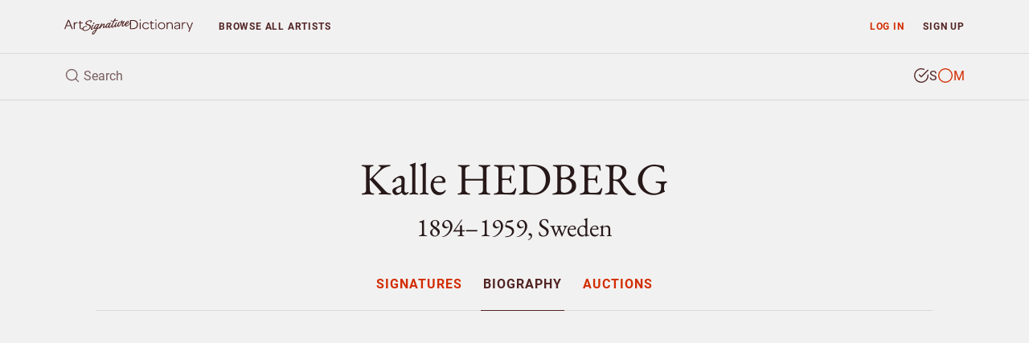

--- FILE ---
content_type: text/html; charset=utf-8
request_url: https://www.google.com/recaptcha/api2/aframe
body_size: 270
content:
<!DOCTYPE HTML><html><head><meta http-equiv="content-type" content="text/html; charset=UTF-8"></head><body><script nonce="CFXVQgLQFLGg4BTdrq4z_w">/** Anti-fraud and anti-abuse applications only. See google.com/recaptcha */ try{var clients={'sodar':'https://pagead2.googlesyndication.com/pagead/sodar?'};window.addEventListener("message",function(a){try{if(a.source===window.parent){var b=JSON.parse(a.data);var c=clients[b['id']];if(c){var d=document.createElement('img');d.src=c+b['params']+'&rc='+(localStorage.getItem("rc::a")?sessionStorage.getItem("rc::b"):"");window.document.body.appendChild(d);sessionStorage.setItem("rc::e",parseInt(sessionStorage.getItem("rc::e")||0)+1);localStorage.setItem("rc::h",'1763467547082');}}}catch(b){}});window.parent.postMessage("_grecaptcha_ready", "*");}catch(b){}</script></body></html>

--- FILE ---
content_type: application/javascript
request_url: https://www.artsignaturedictionary.com/assets/js/asd.session.js?ver=1.2
body_size: 4668
content:
let sessionModule = {};
$(function () {

  let login = (usernameId, passwordId, rememberId) => {
    let username = $(usernameId).val();
    let password = $(passwordId).val();
    let remember = $(rememberId).is(":checked");
    let validationError;
    dataLayer.push({
      'event': 'login_submit',
      'event_category': 'Login',
      'event_action': 'Submit',
      'page_category': pageModule.getpage_category(),
      'page_action': 'Login Modal',
    });
    $.ajax({
      type: "POST",
      url: "/rest/session/index.php",
      data: {
        username: username,
        password: password
      },
      success: function (data) {
        if (data.status) {
          dataLayer.push({
            'event': 'login_success',
            'event_category': 'Login',
            'event_action': 'Success',
            'page_category': pageModule.getpage_category(),
            'page_action': 'Login Modal',
          });
          Cookies.set("userId", data.userId);
          localStorage.setItem("token", data.token);
          localStorage.setItem("username", username);
          if (remember) {
            localStorage.setItem("usernameRemember", username);
          }
          if (window.location.href.match(/signup/)) {
            homeUrl = replaceUri(/signup.*$/i, "");
            window.location.href = homeUrl;
          } else {
            location.reload();
          }
        } else {
          removeDanger(usernameId);
          removeDanger(passwordId);
          
          if (data.error) {
            return;
          }
          
          if (!data.username) {
            validationError = "username";
            addDanger(usernameId);
          }
          if (!data.password) {
            validationError = "password";
            addDanger(passwordId);
          }
          dataLayer.push({
            'event': 'login_fail',
            'event_category': 'Login',
            'event_action': 'Fail',
            'event_message': validationError,
            'page_category': pageModule.getpage_category(),
            'page_action': 'Login Modal',
          });
        }
      },
      error: function (xhr, status, error) {
        dataLayer.push({
          'event': 'login_fail',
          'event_category': 'Login',
          'event_action': 'Fail',
          'event_message': error,
          'page_category': pageModule.getpage_category(),
          'page_action': 'Login Modal',
        });
      },
      timeout: 10000
    });
  };

  let logout = () => {
    $.ajax({
      type: "POST",
      url: "/rest/session/index.php",
      data: {
        action: "logout"
      },
      success: function (data) {
        let status = data.status;
        if (typeof status !== "undefined" && status !== null && status === "ok") {
          if (window.location.href.match(/account/)) {
            homeUrl = replaceUri(/account.*$/i, "");
            window.location.href = homeUrl;
          } else {
            $("#header-nav").removeClass("loggedin");
            Cookies.remove("userId");
            localStorage.removeItem("token");
            localStorage.removeItem("username");
          }
        }
      }
    });
  };

  let replaceUri = (replaceRegexp, value) => {
    return window.location.href.replace(replaceRegexp, value);
  };

  let remember = () => {
    let username = localStorage.getItem("usernameRemember");
    if (username !== null) {
      $("#login-email").val(username);
      $("#login-lock-email").val(username);
    }
  };

  let checkValue = id => {
    return "" !== $(id).val();
  };

  let addDanger = id => {
    $(id).addClass("is-invalid");
  };

  let removeDanger = id => {
    $(id).removeClass("is-invalid");
  };

  sessionModule.login = login;
  sessionModule.logout = logout;
  sessionModule.remember = remember;
});

$(document).ready(function () {
  sessionModule.remember();

  $("#login-button").click(function (event) {
    sessionModule.login("#login-email", "#login-password", "#login-remember");
    event.preventDefault();
  });

  $("#login-lock-button").click(function (event) {
    sessionModule.login("#login-lock-email", "#login-lock-password", "#login-lock-remember");
    event.preventDefault();
  });

  $(document).keypress(function (event) {
    if (event.key === "Enter") {
      if ($("#login-email").val() || $("#login-password").val()) {
        sessionModule.login("#login-email", "#login-password", "#login-remember");
      } else if ($("#login-lock-email").val() || $("#login-lock-password").val()) {
        sessionModule.login("#login-lock-email", "#login-lock-password", "#login-lock-remember");
      }
    }
  });

  $("#logout-button").click(function () {
    sessionModule.logout();
    if (window.location.href.match(/artist/)) {
      location.reload();
    }
  });
});


--- FILE ---
content_type: application/javascript
request_url: https://www.artsignaturedictionary.com/assets/js/asd.search.js?ver=1.2
body_size: 6213
content:
let searchModule = {};
$(function () {

  const SEARCH_ROWS_TO_DISPLAY = 5;
  const TAGS = ["bornafter", "bornbefore", "born", "origin", "firstname", "surname", "diedafter", "diedbefore", "died"];

  let $headerSearch = $("#header-search");
  let $headerSearchField = $("#search-field");
  let $headerSearchResults = $("#header-search-results");
  let $headerSearchResultsBody = $("#search-body");
  let $headerSearchResultsFooter = $("#search-footer");

  let search = function (searchTypeIn) {
    let searchString = $headerSearchField.val();
    let formattedSearch = formatSearch(searchString);
    let searchType = typeof searchTypeIn === "undefined" ? getSearchType() : searchTypeIn;
    let searchData = {
      searchType: searchType,
      searchString: formattedSearch.searchString,
      numberOfActiveArtists: SEARCH_ROWS_TO_DISPLAY,
      advancedSearch: formattedSearch.advancedSearch
    }

    searchData = encodeURIComponent(JSON.stringify(searchData));
    let searchUrl = `/rest/search/index.php?search-data=${searchData}`;

    if (searchString) {
      $.ajax({
        type: "GET",
        url: searchUrl,
        beforeSend: function () {
          $("#header-search-loader").addClass("animate");
        },
        success: function (data) {
          let artists = data.artists;
          if (typeof artists !== "undefined" && artists !== null) {
            dataLayer.push({
              'event': 'artist_search_success',
              'event_category': 'Search',
              'event_action': 'Success',
              'page_category': pageModule.getpage_category(),
              'page_action': 'Header',
              'search_term': searchString
            });
            clearResults();
            updateResults(artists);
            updateCount(artists);
            showResults();
          } else {
            dataLayer.push({
              'event': 'artist_search_fail',
              'event_category': 'Search',
              'event_action': 'Fail',
              'page_category': pageModule.getpage_category(),
              'page_action': 'Header',
              'search_term': searchString
            });
            hideResults();
          }
        },
        complete: function () {
          setTimeout(function () {
            $("#header-search-loader").removeClass("animate");
          }, 1000);
        }
      });
    } else {
      hideResults();
    }
  };

  let searchFocus = function () {
    $headerSearch.addClass("focus");
    if ($headerSearchField.val()) {
      searchModule.search();
    }
  };

  let searchBlur = function () {
    $headerSearch.removeClass("focus");
    hideResults();
  };

  function showResults() {
    $headerSearchResults.slideDown(easingSpeed, easingType);
  }

  function hideResults() {
    $headerSearchResults.delay(100).slideUp(easingSpeed, easingType);
  }

  function clearResults() {
    $headerSearchResultsBody.empty();
  }

  function updateFooter(artists) {
    $headerSearch.find(".result-count").html(artists.length);
    if (artists.length < SEARCH_ROWS_TO_DISPLAY) {
      $headerSearchResultsFooter.hide();
    } else {
      $headerSearchResultsFooter.show();
    }
  }

  function updateResults(artists) {
    let searchTemplate = $("#search-template").html();
    Mustache.parse(searchTemplate);
    let activeArtists = artists.filter(function (artist) {
      return artist.active === "true";
    });
    let previousId = 0;
    activeArtists.forEach(function (artist, index) {
      let rendered = Mustache.render(searchTemplate, artist);
      if (index === 0) {
        $(rendered).appendTo($headerSearchResultsBody);
      } else {
        $(rendered).insertAfter($headerSearchResultsBody.find("#" + previousId));
      }
      previousId = artist.id;
    });
  }

  function updateCount(artists) {
    $headerSearch.find(".result-count").html(artists.length - SEARCH_ROWS_TO_DISPLAY);
    if (artists.length < SEARCH_ROWS_TO_DISPLAY) {
      $headerSearchResultsFooter.hide();
    } else {
      $headerSearchResultsFooter.show();
    }
  }

  function getSearchType() {
    let searchType = "monogram";
    let signaturesActive = $("#search-type-signatures").hasClass("active");
    if (signaturesActive) {
      searchType = "signature";
    }
    return searchType;
  }

  let formatSearch = searchString => {
    let result = {
      advancedSearch: {}
    };
    let splittedSearchString = "";
    searchString.split(" ").forEach(search => {
      if (isTag(search)) {
        let tag = search.split(":")[0];
        let value = search.split(":")[1];
        result.advancedSearch[tag.toLowerCase()] = value;
      } else {
        splittedSearchString = search + " " + splittedSearchString;
      }
    });
    result.searchString = splittedSearchString.trim();
    return result;
  }

  let isTag = search => {
    let isTag = false;
    TAGS.forEach(tag => {
      if (search.toLowerCase().includes(tag)) {
        isTag = true;
      }
    })
    return isTag;
  }
  
  let artistClick = (artistLink) => {
    dataLayer.push({
      'event': 'artist_click',
      'event_category': 'Artist Click',
      'event_action': 'Artist Page Link',
      'event_label': artistLink,
      'page_category': pageModule.getpage_category(),
      'page_action': 'Search'
    });
  };

  searchModule.search = search;
  searchModule.searchFocus = searchFocus;
  searchModule.searchBlur = searchBlur;
  searchModule.artistClick = artistClick;
});

$(document).ready(function () {
  $("#search-field").focusin(function () {
    searchModule.searchFocus();
  });

  $("#header-search").focusout(function () {
    searchModule.searchBlur();
  });

  $("#search-field").typeWatch({
    captureLength: 1,
    wait: 600,
    highlight: false,
    allowSubmit: false,
    callback: function () {
      searchModule.search();
    }
  });

  $("#search-type-signatures").click(function () {
    searchModule.search("signature");
    searchModule.searchFocus();
  });

  $("#search-type-monograms").click(function () {
    searchModule.search("monogram");
    searchModule.searchFocus();
  });

  $("#search-field").keypress(function (event) {
    if (event.key === "Enter") {
      let currentUri = navigationModule.replaceUri(navigationModule.PAGES_REGEXP, "");
      setTimeout(() => window.location.href = `${currentUri}search/`, 500);
    }
  });
});

--- FILE ---
content_type: application/javascript
request_url: https://www.artsignaturedictionary.com/assets/js/asd.artist.js?ver=1.2
body_size: 15163
content:
let artistModule = {};
$(function () {
  let pageSectionToggle = button => {
    let section = $(button).data("section");
    dataLayer.push({
      'event': 'artist_page_menu_click',
      'event_category': 'Menu Click',
      'event_action': 'Artist Page Section',
      'event_label': section,
      'page_category': pageModule.getpage_category(),
      'page_action': 'Artist Page Menu'
    });
  };
  
  let filterToggle = function (e) {
    let $button = $(e);
    let $menu = $("#signatures-filter .menu");

    if ($menu.is(":visible")) {
      $menu.slideUp(easingSpeedSlow, easingType, function () {
        $(this).removeAttr("style");
      });
      dataLayer.push({
        'event': 'artist_page_filter_menu_click',
        'event_category': 'Menu Click',
        'event_action': 'Filter Toggle',
        'event_label': 'Close Filters',
        'page_category': pageModule.getpage_category(),
        'page_action': 'Artist Page Filter'
      });
    } else {
      $menu.slideDown(easingSpeedSlow, easingType);
      dataLayer.push({
        'event': 'artist_page_filter_menu_click',
        'event_category': 'Menu Click',
        'event_action': 'Filter Toggle',
        'event_label': 'Show Filters',
        'page_category': pageModule.getpage_category(),
        'page_action': 'Artist Page Filter'
      });
    }
  };

  let toggleCounterfeitLanguage = function (button, event) {
    let $newActiveButton = $(button);
    let id = $newActiveButton.attr("id").split("-")[0];
    let $currentActiveButton = $("#" + id + "-counterfeit-info-content").find(".counterfeit-language-button.active");
    let currentActiveLanguage = $currentActiveButton.attr("lang");
    let $currentActiveText = $("#" + id + "-counterfeit-" + currentActiveLanguage);
    let newActiveLanguage = $newActiveButton.attr("lang");
    let $newActiveText = $("#" + id + "-counterfeit-" + newActiveLanguage);
    if (currentActiveLanguage !== newActiveLanguage) {
      $currentActiveText.hide();
      $newActiveText.show();
      $currentActiveButton.removeClass("active");
      $newActiveButton.addClass("active");
    }
    event.stopImmediatePropagation();
  };

  let toggleBioLanguage = function (button, event) {
    let $newActiveButton = $(button);
    let $currentActiveButton = $newActiveButton.parent().find(".active");
    let currentActiveId = $currentActiveButton.data("id");
    let $currentActiveText = $(".biography-text#" + currentActiveId);
    let newActiveId = $newActiveButton.data("id");
    let $newActiveText = $(".biography-text#" + newActiveId);

    if (currentActiveId !== newActiveId) {
      $currentActiveButton.removeClass("active");
      $newActiveButton.addClass("active");

      $currentActiveText.fadeOut(easingSpeed, easingType, function () {
        $currentActiveText.removeClass("active");
        $newActiveText.fadeIn(easingSpeed, easingType, function () {
          $newActiveText.addClass("active");
        });
      });
    }
    event.stopImmediatePropagation();
  };

  let signatureAuthenticity = function (event) {
    let $activeButton = $(event).parent().find(".active");
    let activeButtonLabel = $activeButton.data("label");
    let $newButton = $(event);
    let newButtonLabel = $newButton.data("label");
    if (activeButtonLabel !== newButtonLabel) {
      $activeButton.removeClass("active");
      $newButton.addClass("active");
      updateGallery();
      if (newButtonLabel === "counterfeit") {
          counterfeitDetailSlider();
      }
      dataLayer.push({
        'event': 'artist_page_filter_item_click',
        'event_category': 'Filter Click',
        'event_action': 'Filter Item',
        'event_label': 'Authenticity: ' + newButtonLabel,
        'page_category': pageModule.getpage_category(),
        'page_action': 'Artist Page Filter'
      });
    }
  };

  let signatureType = function (event) {
    let $activeButton = $(event).parent().find(".active");
    let activeButtonLabel = $activeButton.data("label");
    let $newButton = $(event);
    let newButtonLabel = $newButton.data("label");
    if (activeButtonLabel !== newButtonLabel) {
      $newButton.parent().parent().find("button span").html($newButton.html());
      $activeButton.removeClass("active");
      $newButton.addClass("active");
      updateGallery();
      dataLayer.push({
        'event': 'artist_page_filter_item_click',
        'event_category': 'Filter Click',
        'event_action': 'Filter Item',
        'event_label': 'Type: ' + newButtonLabel,
        'page_category': pageModule.getpage_category(),
        'page_action': 'Artist Page Filter'
      });
    }
  };

  let signatureMedium = function (event) {
    let $activeButton = $(event).parent().find(".active");
    let activeButtonLabel = $activeButton.data("label");
    let $newButton = $(event);
    let newButtonLabel = $newButton.data("label");
    if (activeButtonLabel !== newButtonLabel) {
      $newButton.parent().parent().find("button span").html($newButton.html());
      $activeButton.removeClass("active");
      $newButton.addClass("active");
      updateGallery();
      dataLayer.push({
        'event': 'artist_page_filter_item_click',
        'event_category': 'Filter Click',
        'event_action': 'Filter Item',
        'event_label': 'Medium: ' + newButtonLabel,
        'page_category': pageModule.getpage_category(),
        'page_action': 'Artist Page Filter'
      });
    }
  };

  let galleryLayout = function (event) {
    let $activeButton = $(event).parent().find(".active");
    let activeButtonLabel = $activeButton.data("label");
    let $newButton = $(event);
    let newButtonLabel = $newButton.data("label");
    if (activeButtonLabel !== newButtonLabel) {
      $activeButton.removeClass("active");
      $newButton.addClass("active");
      updateGallery();
      dataLayer.push({
        'event': 'artist_page_filter_item_click',
        'event_category': 'Filter Click',
        'event_action': 'Filter Item',
        'event_label': 'View: ' + newButtonLabel,
        'page_category': pageModule.getpage_category(),
        'page_action': 'Artist Page Filter'
      });
    }
  };

  function updateGallery() {
    let galleryLayout = $("#filter-gallery-layout button.active").data("label");
    let galleryItems = getGalleryItems();
    if (galleryLayout === "gallery-list") {
      newGalleryList(galleryItems);
    } else if (galleryLayout === "gallery-carousel") {
      newGalleryCarousel(galleryItems);
    }
  }

  function getGalleryItems() {
    let signatureAuthenticity = $("#filter-gallery-authenticity button.active").data("label");
    let signatureType = $("#filter-gallery-type a.active").data("label");
    let signatureMedium = $("#filter-gallery-medium a.active").data("label");
    let galleryItems = Array(signatureAuthenticity, signatureType, signatureMedium);
    galleryItems = $.grep(galleryItems, function (value) {
      return value !== "all";
    });
    galleryItems = "." + galleryItems.join(".");
    return galleryItems;
  }
  
  let gallerySlider;
  function newGalleryList(galleryItems) {
    let $galleryContent = $("#signatures-gallery-content");
    if (gallerySlider !== undefined) {
      gallerySlider.destroySlider();
      $("#gallery").removeClass("gallery-carousel").addClass("gallery-list");
      $("#gallery-thumbnails").hide().find(".row").empty();
      $("#gallery-controls").hide();
    }
    $galleryContent.find(".gallery-item").hide();
    $galleryContent.find(".gallery-item" + galleryItems).show();
  }

  function newGalleryCarousel(galleryItems) {
    $.each($("img.lazyload"), function (i, obj) {
      var imgSrc = $(obj).attr("data-src");
      $(obj).attr("src", imgSrc).removeClass("lazyload").removeAttr("data-src").removeAttr("loading");
    });
  
    let $galleryContent = $("#signatures-gallery-content");
    $galleryContent.find(".gallery-item").hide();
    if (!gallerySlider) {
      $("#gallery").removeClass("gallery-list").addClass("gallery-carousel");
      gallerySlider = $("#gallery.gallery-carousel").bxSlider({
        slideSelector: galleryItems,
        mode: "fade",
        useCSS: false,
        speed: easingSpeed,
        easing: easingType,
        controls: false,
        adaptiveHeight: true,
        adaptiveHeightSpeed: easingSpeed,
        keyboardEnabled: true,
        touchEnabled: false,
        pager: true,
        pagerCustom: $("#gallery-thumbnails"),
        onSliderLoad: function (currentIndex) {
          updateSliderControls(currentIndex, galleryItems);
        },
        onSlideAfter: function (object, oldIndex, newIndex) {
          updateSliderControls(newIndex, galleryItems);
        }
      });
    } else {
      $("#gallery-thumbnails .row").empty();
      gallerySlider.reloadSlider({
        slideSelector: galleryItems,
        mode: "fade",
        useCSS: false,
        speed: easingSpeed,
        easing: easingType,
        adaptiveHeight: true,
        adaptiveHeightSpeed: easingSpeed,
        controls: false,
        keyboardEnabled: true,
        touchEnabled: false,
        pager: true,
        pagerCustom: $("#gallery-thumbnails"),
        onSliderLoad: function (currentIndex) {
          updateSliderControls(currentIndex, galleryItems);
        },
        onSlideAfter: function (object, oldIndex, newIndex) {
          updateSliderControls(newIndex, galleryItems);
        }
      });
    }

    $.each($("#gallery " + galleryItems), function (i, obj) {
      let active = i === 0 ? "active" : "";
      $("<div>", {
        id: "gallery-thumbnail-" + i,
        class: "col-4 col-lg-3 col-xl-2 " + galleryItems.replace(/\./g, " "),
        html: `<a href='javascript:void(0)' data-slide-index='${i}' class='${active}'><img class='img-fluid' src='${$(obj).find(".item-img img").attr("src")}' /></a>`
      }).appendTo("#gallery-thumbnails .row").html();
    });

    $("#gallery-controls").show();
    $("#gallery-thumbnails").show();
  }

  function updateSliderControls(i, galleryItems) {
    let total = $(".gallery-item" + galleryItems).length;
    let index = total > 0 ? i + 1 : 0;
    $(".gallery-count .current").html(index);
    $(".gallery-count .total").html(total);
  }

  let galleryNav = function (event) {
    let $button = $(event);
    if ($button.hasClass("gallery-prev")) {
      gallerySlider.goToPrevSlide();
    } else if ($button.hasClass("gallery-next")) {
      gallerySlider.goToNextSlide();
    }
  };
  
  function counterfeitDetailSlider() {
    let itemContainer = ".item-counterfeit";
    let detailThumbnails = ".detail-thumbnails";
    let detailImage = ".detail-image";
    let slider;
    $(detailImage).find(".detail-slider").each(function () {
      let slidesCount = $(this).children(".detail-slider-item").length;
      let slider = $(this).bxSlider({
        useCSS: false,
        easing: easingType,
        speed: easingSpeed,
        touchEnabled: false,
        adaptiveHeight: true,
        adaptiveHeightSpeed: easingSpeedFast,
        controls: false,
        pager: false
      });
      $(this).parents(itemContainer).find(detailThumbnails).find(".detail-thumbnail").each(function (thumbIndex) {
        $(this).find("a").click(function () {
          slider.goToSlide(thumbIndex);
          $(this).parents(itemContainer).find(detailImage).show(function () {
            slider.redrawSlider();
            if (gallerySlider) {
              gallerySlider.redrawSlider();
            }
            $(this).parents(itemContainer).find(detailImage).animate({opacity: 1}, easingSpeedSlow, easingType);
          });
        });
      });
      if (slidesCount > 1) {
        $(this).parents(detailImage).find(".detail-next").click(function () {
          slider.goToNextSlide();
          return false;
        });
        
        $(this).parents(detailImage).find(".detail-prev").click(function () {
          slider.goToPrevSlide();
          return false;
        });
      } else {
        $(this).parents(detailImage).find(".detail-nav").hide();
      }
      $(this).parents(detailImage).find(".detail-nav-close").click(function () {
        $(this).parents(detailImage).slideUp(easingSpeed, easingType, function () {
          if (gallerySlider) {
            gallerySlider.redrawSlider();
          }
          $(this).css("opacity", 0);
        });
        return false;
      });
    });
  }

  let filterButtonNames = function () {
    let $artSection = $("#artist-signatures");
    let typeButtonName = "";
    let mediumButtonName = "";

    //Type
    if (!$artSection.hasClass("has-signature-and-monogram")) {
      if ($artSection.hasClass("has-signature")) {
        typeButtonName = "Signatures";
      } else {
        typeButtonName = "Monograms";
      }
      $artSection.find("#filter-gallery-type button span").html(typeButtonName);
    }

    //Medium
    if (!$artSection.hasClass("has-medium-set")) {
      if ($("#filter-gallery-medium .dropdown-item").length <= 2) {
        mediumButtonName = "Unknown";
      }
      $artSection.find("#filter-gallery-medium button span").html(mediumButtonName);
    }
  };

  let wordBreaks = function () {
    let $obj = $(".wbr");
    let str = $obj.html().replace(/\//g, "/<wbr>");
    $obj.html(str);
  };

  let similarArtistClick = (artistLink) => {
    dataLayer.push({
      'event': 'artist_click',
      'event_category': 'Artist Click',
      'event_action': 'Artist Page Link',
      'event_label': artistLink,
      'page_category': pageModule.getpage_category(),
      'page_action': 'Similar Artists',
    });
  };

  artistModule.checkFilterButtonNames = filterButtonNames;
  artistModule.insertWordBreaks = wordBreaks;
  artistModule.pageSectionClick = pageSectionToggle;
  artistModule.filterToggleClick = filterToggle;
  artistModule.languageClick = toggleBioLanguage;
  artistModule.counterFeitLanguageClick = toggleCounterfeitLanguage;
  artistModule.signatureAuthenticityClick = signatureAuthenticity;
  artistModule.signatureTypeClick = signatureType;
  artistModule.signatureMediumClick = signatureMedium;
  artistModule.galleryLayoutClick = galleryLayout;
  artistModule.galleryNavClick = galleryNav;
  artistModule.similarArtistClick = similarArtistClick;
});

$(document).ready(function () {
  artistModule.checkFilterButtonNames();
  artistModule.insertWordBreaks();

  $("#artist-header-menu nav a").click(function () {
    artistModule.pageSectionClick(this);
  });
  
  $("#signatures-filter .toggle button").click(function () {
    artistModule.filterToggleClick(this);
  });

  $("#filter-gallery-authenticity button").click(function () {
    artistModule.signatureAuthenticityClick(this);
  });

  $("#filter-gallery-type .dropdown-item").click(function () {
    artistModule.signatureTypeClick(this);
  });

  $("#filter-gallery-medium .dropdown-item").click(function () {
    artistModule.signatureMediumClick(this);
  });

  $("#filter-gallery-layout button").click(function () {
    artistModule.galleryLayoutClick(this);
  });

  $(".gallery-nav").click(function () {
    artistModule.galleryNavClick(this);
  });
  
  $(".lang-button").click(function (event) {
    artistModule.languageClick(this, event);
  });

  $(".counterfeit-language-button").click(function () {
    artistModule.counterFeitLanguageClick(this, event);
  });
});


--- FILE ---
content_type: application/javascript; charset=utf-8
request_url: https://fundingchoicesmessages.google.com/f/AGSKWxUlyq1fToGQjQrD0Ru_ytQadztGAOcJonMK_rLlzaj_ulcJuyr1akgAzRFVr0ggEZyvW5vwfVPGM4UvcZL0awC_dnfO2R-iby7veM3hjh6WSiadfZDuWZjMDVoEh4sq2cjpLyKhcHqxQVxXC-Tnr8dcDUw7m6vDWtBqjcFDCpSfXOrBjSbum1HvYUZU/_/adition./awempire./pgad./728x180-/ads160.
body_size: -1289
content:
window['451045f4-c379-4c6d-a663-6109a7291147'] = true;